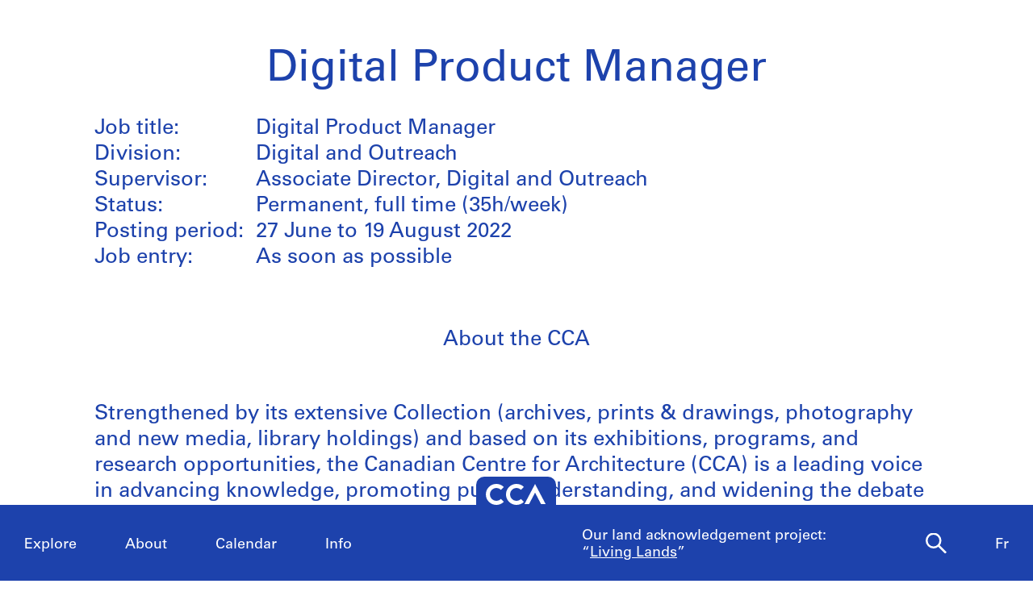

--- FILE ---
content_type: text/html; charset=utf-8
request_url: https://www.cca.qc.ca/en/53435/digital-product-manager
body_size: 11572
content:





<!DOCTYPE html>
<html lang="en" >
<head>

    
        <script>
        window.dataLayer = window.dataLayer || [];
        </script>
        <!-- Google Tag Manager -->
        <script type="text/plain" data-cookiecategory="analytics">(function(w,d,s,l,i){w[l]=w[l]||[];w[l].push({'gtm.start':
        new Date().getTime(),event:'gtm.js'});var f=d.getElementsByTagName(s)[0],
        j=d.createElement(s),dl=l!='dataLayer'?'&l='+l:'';j.async=true;j.src=
        'https://www.googletagmanager.com/gtm.js?id='+i+dl;f.parentNode.insertBefore(j,f);
        })(window,document,'script','dataLayer','GTM-T93TGXF');</script>
        <!-- End Google Tag Manager -->
    

    <meta charset="utf-8">
    <meta http-equiv="X-UA-Compatible" content="IE=edge">
    <meta name="viewport" content="width=device-width, initial-scale=1">

    <meta name="google" content="notranslate">
    <meta http-equiv="Content-Language" content="en">

    
    <link rel="alternate" hreflang="fr" href="https://www.cca.qc.ca/fr/charge-de-produits-numeriques" />
    

    
  

  

  
    
  

  <title>Digital Product Manager | CCA</title>

  <meta name="description" content="">
  <meta property="og:description" content="">
  <meta name="twitter:description" content="" />

  <meta name="author" content="Canadian Centre for Architecture (CCA)">
  <meta property="og:url" content="https://www.cca.qc.ca/en/digital-product-manager">
  <meta property="og:title" content="Digital Product Manager">
  <meta property="og:image" content="https://www.cca.qc.ca/static/dist/img/cca-default-og-image.jpg?lang_code=en">

  <meta name="twitter:card" content="summary">
  <meta name="twitter:site" content="@ccawire" />
  <meta name="twitter:title" content="Digital Product Manager" />
  <meta name="twitter:image" content="https://www.cca.qc.ca/static/dist/img/cca-default-og-image.jpg?lang_code=en" />

  



    <style>
    @import url("//hello.myfonts.net/count/343a0d");
    @font-face {
        font-family: "Univers55Roman";
        src: url('/static/fonts/MyFontsWebfontsKit/webfonts/Univers55Roman/font.woff2') format('woff2'), url('/static/fonts/MyFontsWebfontsKit/webfonts/Univers55Roman/font.woff') format('woff');
    }
    @font-face {
        font-family: "Univers55Oblique";
        src: url('/static/fonts/MyFontsWebfontsKit/webfonts/Univers55Oblique/font.woff2') format('woff2'), url('/static/fonts/MyFontsWebfontsKit/webfonts/Univers55Oblique/font.woff') format('woff');
    }

    html {
        height: 100%;
        font-size: 10px;
        -webkit-font-smoothing: antialiased;
        -moz-osx-font-smoothing: grayscale;
    }
    body {
        height: 100%;
        font-family: 'Univers55Roman', sans-serif;
        font-size: 14px;
        font-size: 1.4rem;
        font-weight: 400;
        position: relative;
        margin: 0;
        overflow-x: hidden;
    }
    body {
        visibility: hidden;
    }
    #panel-editorial-splash,
    #panel-editorial-splash * {
        visibility: visible;
    }
    img {
        max-width: 100%;
    }
    p {
      margin: 0 0 30px;
    }
    .visible-xs,
    .visible-sm,
    .visible-md,
    .visible-lg {
      display: none !important;
    }
    #c-editorial-selection-splash {
        position: absolute;
        display: block;
        min-height: 100%;
        width: 100%;
        top: 0;
        left: 0;
        z-index: 600;
        overflow-y: hidden;
        background-color: #FFFFFF;
        overflow: hidden;
    }
    #panel-editorial-splash #c-editorial-selection-splash .overlay-text {
        z-index: 1;
    }
    #panel-editorial-splash #c-editorial-selection-splash .overlay-text.text-valign-top {
        top: 80px;
        -webkit-transform: translate(-50%, 0);
        transform: translate(-50%, 0);
    }
    #c-editorial-selection-splash .overlay-text {
        text-align: center;
        position: absolute;
        top: 50%;
        left: 50%;
        -webkit-transform: translate(-50%, -50%);
        transform: translate(-50%, -50%);
        width: 66%;
    }
    #c-editorial-selection-splash .overlay-text h2 {
        font-size: 54px;
        font-size: 5.4rem;
        line-height: 60px;
        line-height: 6rem;
        font-weight: 400;
        color: #FFFFFF;
        text-decoration: none;
        border: none;
        overflow-wrap: break-word;
        margin: 0;
    }
    #c-editorial-selection-splash .caption {
        position: absolute;
        bottom: 25px;
        left: 20px;
        max-width: 27%;
        font-size: 18px;
        font-size: 1.8rem;
        line-height: 22px;
        line-height: 2.2rem;
        color: #FFFFFF;
    }

    #c-editorial-selection-splash .caption a, 
    #c-editorial-selection-splash .caption a:hover,
    #c-editorial-selection-splash .caption a:active {
        color: inherit;
    }

    #c-editorial-selection-splash .cover {
        height: 100vh;
        width: 100%;
        background-color: rgba(0,0,0,0.1);
    }
    #panel-editorial-splash #c-editorial-selection-splash .splash-logo {
        position: absolute;
        left: 50%;
        margin-left: -38px;
        bottom: 48px;
        width: 75px;
        height: 26px;
    }

    @media (max-width: 767px) {
        .hidden-xs {
          display: none !important;
        }
        .visible-xs {
          display: block !important;
        }
        #panel-editorial-splash #c-editorial-selection-splash .splash-logo-mobile {
            margin-bottom: 15px;
        }
        #panel-editorial-splash #c-editorial-selection-splash .splash-logo-mobile img {
            width: 50px;
            height: 17px;
        }
        #panel-editorial-splash #c-editorial-selection-splash .overlay-text {
            width: 90%;
        }
        #panel-editorial-splash #c-editorial-selection-splash .overlay-text h2 {
            font-size: 32px;
            font-size: 3.2rem;
            line-height: 38px;
            line-height: 3.8rem;
        }
        #panel-editorial-splash #c-editorial-selection-splash .caption {
            font-size: 14px;
            font-size: 1.4rem;
            line-height: 18px;
            line-height: 1.8rem;
            widows: 100%;
            bottom: 10px;
            left: 10px;
            max-width: calc(100% - 10px);
        }
        #panel-editorial-splash #c-editorial-selection-splash .caption p {
            margin: 0;
        }
    }
</style>
    
    <link href="/static/dist/css/cca.consent-styles.6fb022655b91108c1bc6.min.css" rel="preload" media="all" as="style" id="main-stylesheet" onload="if (window.navigator.userAgent.indexOf('Trident/7.0') === -1){ this.onload=null;this.rel='stylesheet' }">
    <noscript><link href="/static/dist/css/cca.consent-styles.6fb022655b91108c1bc6.min.css" rel="stylesheet" media="all"></noscript>
    
    <link href="/static/dist/css/cca.vendor-styles.4c2d27823e271261cb31.min.css" rel="preload" media="all" as="style" id="main-stylesheet" onload="if (window.navigator.userAgent.indexOf('Trident/7.0') === -1){ this.onload=null;this.rel='stylesheet' }">
    <noscript><link href="/static/dist/css/cca.vendor-styles.4c2d27823e271261cb31.min.css" rel="stylesheet" media="all"></noscript>
    
    <link href="/static/dist/css/cca.styles.a9bb92fadb14493c3e11.min.css" rel="preload" media="all" as="style" id="main-stylesheet" onload="if (window.navigator.userAgent.indexOf('Trident/7.0') === -1){ this.onload=null;this.rel='stylesheet' }">
    <noscript><link href="/static/dist/css/cca.styles.a9bb92fadb14493c3e11.min.css" rel="stylesheet" media="all"></noscript>
    
    <script type="text/javascript">
        !function(t){"use strict";t.loadCSS||(t.loadCSS=function(){});var e=loadCSS.relpreload={};if(e.support=function(){var e;try{e=t.document.createElement("link").relList.supports("preload")}catch(t){e=!1}return function(){return e}}(),e.bindMediaToggle=function(t){function e(){t.media=a}var a=t.media||"all";t.addEventListener?t.addEventListener("load",e):t.attachEvent&&t.attachEvent("onload",e),setTimeout(function(){t.rel="stylesheet",t.media="only x"}),setTimeout(e,3e3)},e.poly=function(){if(!e.support())for(var a=t.document.getElementsByTagName("link"),n=0;n<a.length;n++){var o=a[n];"preload"!==o.rel||"style"!==o.getAttribute("as")||o.getAttribute("data-loadcss")||(o.setAttribute("data-loadcss",!0),e.bindMediaToggle(o))}},!e.support()){e.poly();var a=t.setInterval(e.poly,500);t.addEventListener?t.addEventListener("load",function(){e.poly(),t.clearInterval(a)}):t.attachEvent&&t.attachEvent("onload",function(){e.poly(),t.clearInterval(a)})}"undefined"!=typeof exports?exports.loadCSS=loadCSS:t.loadCSS=loadCSS}("undefined"!=typeof global?global:this);
    </script>

    
      <style id="c-editorial-styles" type="text/css">
      </style>
    

    <!-- Fav and touch icons -->
    <link rel="apple-touch-icon" sizes="180x180" href="/static/dist/img/favico/apple-touch-icon.png?lang_code=en">
    <link rel="icon" type="image/png" sizes="32x32" href="/static/dist/img/favico/favicon-32x32.png?lang_code=en">
    <link rel="icon" type="image/png" sizes="16x16" href="/static/dist/img/favico/favicon-16x16.png?lang_code=en">
    <link rel="manifest" href="/static/dist/img/favico/manifest.json?lang_code=en">
    <link rel="mask-icon" href="/static/dist/img/favico/safari-pinned-tab.svg?lang_code=en" color="#1d42ac">
    <link rel="shortcut icon" href="/static/dist/img/favico/favicon.ico?lang_code=en">
    <meta name="msapplication-config" content="/static/dist/img/favico/browserconfig.xml?lang_code=en">
    <meta name="theme-color" content="#ffffff">


</head>
<body
    id="pg-floating" class=" pg-institutional lang-en dismiss-startup-transitions"
    data-section="pg-institutional"
    data-sub-section=""
    data-default-page-title="CCA">

    

    
    <div id="c-backdrop" class="lightbox black"></div>
    <div id="loader-fullcreen">
    <span class="loader"><!--
     --><div class="dot dot-1"><div class="circle"></div></div><!--
     --><div class="dot dot-2"><div class="circle"></div></div><!--
     --><div class="dot dot-3"><div class="circle"></div></div><!--
   --></span>
  </div>
     
  <div id="c-menu-footer" class="menu-footer initial-state splash-not-linked hover-available ">
      
    
      <div class="menu-footer__logo">
          <a href="/en/">
            <img src="/static/dist/img/ui-icons/ico-logo-white.svg">
          </a>
      </div>
      <div class="menu-footer__wrapper">
        <nav class="menu-footer__nav">
          <ul class="menu-footer__nav-list">
            <li class="menu-footer__nav-list--item" data-trigger-target="menu-footer-explore">
              <span>Explore</span>
              <ul class="menu-footer__nav-sub" id="menu-footer-explore">
                
                  
    <li><a href="/en/articles">Articles</a></li>
    
                
              </ul>
            </li>
            <li class="menu-footer__nav-list--item" data-trigger-target="menu-footer-about">
                <span>About</span>
                <ul class="menu-footer__nav-sub" id="menu-footer-about">
                  
                    
    <li>
      <a class="" href="/en/about-overview" data-id="69176" data-slug="about-overview" data-context="Page" data-title="about-overview  | CCA">Overview</a>
    </li>
  
                  
                    
    <li>
      <a class="" href="/en/about-exhibitions" data-id="69185" data-slug="about-exhibitions" data-context="Page" data-title="about-exhibitions | CCA">Exhibitions</a>
    </li>
  
                  
                    
    <li>
      <a class="" href="/en/about-research" data-id="69192" data-slug="about-research" data-context="Page" data-title="about-research | CCA">Research</a>
    </li>
  
                  
                    
    <li>
      <a class="" href="/en/about-collection" data-id="69197" data-slug="about-collection" data-context="Page" data-title="about-collection | CCA">Collection</a>
    </li>
  
                  
                    
    <li>
      <a class="" href="/en/about-publications" data-id="69205" data-slug="about-publications" data-context="Page" data-title="about-publications | CCA">Publications</a>
    </li>
  
                  
                    
    <li>
      <a class="" href="/en/about-public" data-id="69212" data-slug="about-public" data-context="Page" data-title="about-public  | CCA">Public programs</a>
    </li>
  
                  
                    
    
    <li>
      <a class="" href="/en/cca-c-o/index" data-id="58127" data-slug="cca-co" data-title="CCA c/o  | CCA" data-context="CCAco">CCA c/o</a>
    </li>
  
                                    
                </ul>
            </li>
            <li class="menu-footer__nav-list--item" data-trigger-target="menu-footer-calendar">
                <span>Calendar</span>
                <ul class="menu-footer__nav-sub" id="menu-footer-calendar">
                  
                    
    <li>
      
      
      
      <a class="" href="/en/calendar/" data-id="31194" data-slug="calendar" data-title="Calendar | CCA" data-context="Calendar">Current</a>
    </li>
  
                  
                    
    <li>
      <a class="" href="/en/past" data-id="31195" data-slug="past" data-context="Timeline" data-title="Past | CCA">Past</a>
    </li>
  
                  
                </ul>
            </li>
            <li class="menu-footer__nav-list--item" data-trigger-target="menu-footer-info">
                <span>Info</span>
                <ul class="menu-footer__nav-sub" id="menu-footer-info">
                  
                    
    <li>
      <a class="" href="/en/visit-us" data-id="31193" data-slug="visit-us" data-context="Page" data-title="Visit Us | CCA">Visit us</a>
    </li>
  
                  
                    
    <li>
      <a class="" href="/en/opportunities" data-id="69219" data-slug="opportunities" data-context="Page" data-title="Opportunities       | CCA">Opportunities</a>
    </li>
  
                  
                    
    <li>
      <a class="" href="/en/host-an-event" data-id="92981" data-slug="host-an-event" data-context="Page" data-title="Host an Event | CCA">Host an Event</a>
    </li>
  
                  
                    
    <li>
      <a class="" href="/en/support" data-id="69221" data-slug="support" data-context="Page" data-title="Support | CCA">Support us</a>
    </li>
  
                  
                    
    <li><a href="/en/resources/press">Press room</a></li>
  
                  
                    
    <li>
      <a class="" href="/en/contact" data-id="69222" data-slug="contact" data-context="Page" data-title="Contact  | CCA">Contact us</a>
    </li>
  
                  
                </ul>
            </li>
          </ul>
        </nav>
        <div class="menu-footer__content">
          <div>
            <div class="menu-footer__events ">
                
                
                  <p class="menu-footer__events--item">
                    <span>
                       Our land acknowledgement project: &ldquo;<a href="https://www.cca.qc.ca/en/83986/living-lands" >Living Lands</a>&rdquo;
                    </span>
                  </p>
                
              
            </div>
            <div class="menu-footer__contact">
                <p>
                  Visit our <a href="https://cca-bookstore.com/?l=en" target="_blank">online bookstore</a><br>
                  <a href="https://contribution.cca.qc.ca/" target="_blank">Make a gift</a>
                </p>
		<p><a target="_blank" href="https://mailchi.mp/cca.qc.ca/subscriber-preferences" class="enews-menu-subscribe">Sign up</a> to our newsletter</p>
		
                
                  <p>Find us on <a href="https://www.instagram.com/canadiancentreforarchitecture/" target="_blank">Instagram</a>, <a href="https://www.facebook.com/cca.conversation" target="_blank">Facebook</a>, and <a href="https://www.youtube.com/user/CCAchannel" target="_blank">YouTube</a></p>
<p>Read our <a href="/en/49325/personal-information-and-privacy">Privacy Policy</a> and <a href="/en/49310/terms-of-use">Terms and Conditions</a></p>         
                
            </div>
          </div>
          <div class="menu-footer__controls">
            <div class="menu-footer__control-search">
              <a href="/en/search" data-title="Search | CCA" title="Search">
                <img src="/static/dist/img/ui-icons/ico-magnifier-white2.svg" alt="">
              </a>
            </div>
            <div class="menu-footer__control-lang">
              <a href="https://www.cca.qc.ca/fr/charge-de-produits-numeriques">Fr</a>
            </div>
            <div class="menu-footer__control-mobile">
                <div class="menu-footer__control-mobile--open">
                    <img src="/static/dist/img/ui-icons/ico-burger-white.svg" alt="">
                </div>
                <div class="menu-footer__control-mobile--close">
                    <img src="/static/dist/img/ui-icons/ico-close-white.svg" alt="">
                </div>
              </div>
          </div>
        </div>
      </div>
  </div>
  <div id="c-backdrop" class="main"></div>

    
        <div class="flip-container">
            <div class="flip-card">
                <div id="panel-home">
                    <div id="panel-editorial-splash" class="c-panel ">
                    
                    
                    </div>
                    <div id="panel-editorial" class="c-panel ">
                        
                        
                    </div>
                </div>
                <div id="panel-institutional" class="c-panel is-visible">
                    
  
    




<div class="container-fluid floating-page-cont">
<div class="c-menu-controls">
        <div class="items">
            
        </div>
    </div>
  
    
      
               
        
    <div class="c-text-large title row">
      <div class="col col-floating"><p>Digital Product Manager</p></div>
    </div>
  
      

      

      

      

      

      

      
      
      
      
    
      
      

      

      

      

      

               
        
  <div class="row">
    <div class="col col-floating">
      <div id="a-53436" class="c-text-full-width">
        <div class="body" >
          <dl>
<dt>Job title</dt>
<dd>Digital Product Manager<br></dd>
<dt>Division</dt>
<dd>Digital and Outreach<br></dd>
<dt>Supervisor</dt>
<dd>Associate Director, Digital and Outreach<br></dd>
<dt>Status</dt>
<dd>Permanent, full time (35h/week)<br></dd>
<dt>Posting period</dt>
<dd>27 June to 19 August 2022<br></dd>
<dt>Job entry</dt>
<dd>As soon as possible<br></dd>
</dl>
        </div>
      </div>                
    </div>  
  </div>
  
      

      
      
      
      
    
      
      

               
        
    <div class="c-text-sub row">
      <div class="col medium col-floating"><p>About the CCA</p></div>
    </div>
  
      

      

      

      

      

      
      
      
      
    
      
      

      

      

      

      

               
        
  <div class="row">
    <div class="col col-floating">
      <div id="a-85761" class="c-text-full-width">
        <div class="body" >
          <p>Strengthened by its extensive Collection (archives, prints &amp; drawings, photography and new media, library holdings) and based on its exhibitions, programs, and research opportunities, the Canadian Centre for Architecture (CCA) is a leading voice in advancing knowledge, promoting public understanding, and widening the debate on architecture and its history, theory, practice, and role in society today.</p>
        </div>
      </div>                
    </div>  
  </div>
  
      

      
      
      
      
    
      
      

               
        
    <div class="c-text-sub row">
      <div class="col medium col-floating"><p>Our offer</p></div>
    </div>
  
      

      

      

      

      

      
      
      
      
    
      
      

      

      

      

      

               
        
  <div class="row">
    <div class="col col-floating">
      <div id="a-53445" class="c-text-full-width">
        <div class="body" >
          <p>Our Digital and Outreach Division plays a central role in the growth of the institution&rsquo;s digital culture, understood in the broadest sense. This includes both the use of digital tools and media to communicate the CCA&rsquo;s voice and engage audiences with content and resources, as well as the production of new digital work as a medium for content. It also includes work on defining the character of the CCA brand, both digital and analogue.</p>
        </div>
      </div>                
    </div>  
  </div>
  
      

      
      
      
      
    
      
      

               
        
    <div class="c-text-sub row">
      <div class="col medium col-floating"><p>Key responsibilities</p></div>
    </div>
  
      

      

      

      

      

      
      
      
      
    
      
      

      

      

      

      

               
        
  <div class="row">
    <div class="col col-floating">
      <div id="a-53451" class="c-text-full-width">
        <div class="body" >
          <p><u>Digital strategy</u><br>
<br>
● Ensures the continuity of existing digital standards<br>
● Liaises and collaborates with all divisions in order to create coherent digital solutions, finding opportunities for efficiencies and determining required synergies<br>
● Works with the Associate Director, Digital and Outreach to deliver and manage the digital products roadmaps, to constantly leverage innovative technologies as appropriate and to secure alignments from all stakeholders<br>
<br>
<u>Digital product management</u><br>
<br>
● Participates in digital product development from conceptualization, design and development, through the launch and ongoing support and evolution<br>
● Provides end-to-end project management for the website (cca.qc.ca) and other digital platforms such<br>
● Validates and synthesizes requirements at project inception, writes project specifications and translates project vision and objectives into a backlog, keeps track of key milestones and priorities, carries out QA testing and user testing<br> 
● Manages overall project organization to ensure requirements and project deliverable dates are clearly communicated, understood, and executed upon<br>
● Ensures that issues and risks are properly identified, considered, escalated, and resolved<br>
● Leads kick off and status meetings and participates in scoping meetings<br>
<br>
<u>Online presence and communications</u><br>
<br>
● Closely liaises with the Curatorial and Communications teams to develop the CCA’s online presence, to align initiatives, and to create a coherent experience across all channels<br>
● Monitors indicators and measures the performance level of the digital products in place<br>
<br>
<u>Understanding Web technologies</u><br>
<br>
● Contributes to the fluid integration of web systems and technologies, refining and removing redundant processes and automating others to ensure we deliver the best possible digital experiences<br>
● Keeps abreast of emerging technologies and platforms, identifies innovative digital trends and products on the market, content distribution ideas and platforms – determining potential impact, threats and opportunities for digital product platforms<br></p>
        </div>
      </div>                
    </div>  
  </div>
  
      

      
      
      
      
    
      
      

               
        
    <div class="c-text-sub row">
      <div class="col medium col-floating"><p>You will get the following benefits:</p></div>
    </div>
  
      

      

      

      

      

      
      
      
      
    
      
      

      

      

      

      

               
        
  <div class="row">
    <div class="col col-floating">
      <div id="a-85765" class="c-text-full-width">
        <div class="body" >
          <p>• Work-life balance, with the possibility of partial telework<br>
• 35 hours/week schedule and flexible hours policy<br>
• 4 weeks of vacation after the first year<br>
• Generous amount of sick days, personal days and CCA days<br>
• Group insurance, employee assistance program and pension plan available<br>
• Access to CCA exhibitions and discounts on CCA publications and at the bookstore<br></p>
        </div>
      </div>                
    </div>  
  </div>
  
      

      
      
      
      
    
      
      

               
        
    <div class="c-text-sub row">
      <div class="col medium col-floating"><p>Required qualifications  </p></div>
    </div>
  
      

      

      

      

      

      
      
      
      
    
      
      

      

      

      

      

               
        
  <div class="row">
    <div class="col col-floating">
      <div id="a-53453" class="c-text-full-width">
        <div class="body" >
          <p>● Education: University degree in project management, communications, computer science or a comparable field<br> 
● Number of years of relevant work experience: 3 to 5 years of proven project management experience of content-rich websites and systems integration—ideal experience includes working for a cultural institution with an international outreach and/or in architecture<br> 
● Excellent knowledge of spoken and written French and English<br>
● Experience building and deploying digital initiatives and products on time and on budget<br>
● In-depth knowledge of digital technologies, UX, usability testing, digital analytics and user-centred design practices<br>
● Knowledge of Agile project management methodology; Agile project management certification an asset<br> 
● Ability to tailor communications between internal divisions, engineering teams, management and more<br>
● Experience in using Google&rsquo;s statistical tracking tools (Analytics, Data Studio, Search Console and Tag Manager)<br>
● Google Analytics certifications an asset<br>
● Experience with e-commerce<br>
● Good knowledge of MS Office, project management tools (Team Gantt, JIRA), database systems, web technology<br> 
● Experience with museum-centric systems and principles such as collections management/digital assets management, digital exhibitions an asset<br>
● Be organized, rigorous and able to manage priorities<br>
● Be respectful, have a good team spirit<br></p>
        </div>
      </div>                
    </div>  
  </div>
  
      

      
      
      
      
    
      
      

      

      

      

      

               
        
  <div class="row">
    <div class="col col-floating">
      <div id="a-53466" class="c-text-full-width">
        <div class="body" >
          <p>Please submit your application (resume and cover letter, in English or French) by email to <a href="mailto:rh@cca.qc.ca">rh@cca.qc.ca</a> to the attention of People and Culture division of Canadian Centre for Architecture, 1920 rue Baile, Montreal (Quebec) H3H 2S6. The application deadline is 19 August 2022. Only successful applicants will be contacted. Please do not call. </p>
<p>The CCA has an employment equity policy and encourages diversity. The CCA invites anyone having the qualifications listed in the job posting to apply.</p>
<p><a href="https://www.cca.qc.ca/cca.media/files/16578/15498/Charge_de_produits_numerique_EN_juillet.2022.pdf">Printable PDF</a></p>
<p>For all CCA existing job opportunities, visit our <a href="https://www.cca.qc.ca/en/opportunities">website</a></p>
        </div>
      </div>                
    </div>  
  </div>
  
      

      
      
      
      
    
  

  

  

  <div class="footnotes-placeholder"></div>

</div>

<div class="container-fluid">
  <div class="row">
    <div class="col-xs-12">
      
  
  
  <div class="c-institutional-footer">
    <div class="container-fluid container-footer ">
      <div class="row row-top">
        <a class="top-of-page" href="#">Top of page</a>
      </div>
      <div class="row row-footer">
        <div class="col col-xs-12 col-sm-6 col-md-3 address">
          Canadian Centre for Architecture <br>
          1920, rue Baile<br>
          Montreal, QC H3H 2S6<br>
          +1 514 939 7026<br>
          <a href="mailto:info@cca.qc.ca">info@cca.qc.ca</a>
        </div>
        <div class="col col-xs-12 col-sm-6 col-md-3">
          
            
              
                Galleries and bookstore closed today <br>
              
              
              Collection access <a target="_blank" href="/en/38252/collection-access-and-use-faq">by appointment</a>
              <br><br>
            

          

          <a target="_blank" href="/en/31193/visit-us">Visitor information</a><br>
          <a target="_blank" href="/en/calendar/?filters=2">Current exhibitions</a><br>
          <a target="_blank" href="/en/calendar/?filters=3">Events</a><br>
          <a target="_blank" href="/en/archives/">Archives</a>
        </div>
        <div class="col col-xs-12 col-sm-6 col-md-3">
          <a target="_blank" href="https://mailchi.mp/cca.qc.ca/subscriber-preferences">Sign up</a> to get news from us
          <br><br>
          Read our <a href="/en/49325/personal-information-and-privacy">Privacy Policy</a> and <a href="/en/49310/terms-of-use">Terms and Conditions</a>
        </div>
        <div class="col col-xs-12 col-sm-6 col-md-3">
          
            <p>Find us on <a href="https://www.instagram.com/canadiancentreforarchitecture/" target="_blank">Instagram</a>, <a href="https://www.facebook.com/cca.conversation" target="_blank">Facebook</a>, and <a href="https://www.youtube.com/user/CCAchannel" target="_blank">YouTube</a></p>
          
          <br>
          <a href="/en/resources/press">Press resources</a>
        </div>
      </div>
    </div>
  </div>
    </div>
  </div>
</div>
  

                </div>
                <div id="panel-search" class="c-panel " data-detailed-view-url="/en/lightbox/search/summary">
                    
                        
  <div class="c-menu-controls">
        <div class="items">
            
                <div class="item folder">
        <div class="icon-folder panel-expander-folder-toggle">
            <div class="square square-back">
                <div class="num">1</div>
            </div>
            <div class="square square-front">
                <div class="num">1</div>
            </div>
        </div>
    </div>
            
        </div>
    </div>
  <div class="pt-perspective">
    <div class="pg-search-wrapper">
      <div id="pg-search-tb" class="pt-page pt-page-1 pt-page-current  type-all">
        <div class="c-search-textbox big" itemscope itemtype="https://schema.org/WebSite">
    <meta itemprop="url" content="https://www.cca.qc.ca/en/"/>
    <form id="intro-form" action="/en/search" method="GET" itemprop="potentialAction" itemscope itemtype="https://schema.org/SearchAction">
      <meta itemprop="target" content="https://www.cca.qc.ca/en/search?query={query}"/>
      <input type="text" autocomplete="off" name="query" id="query" value="">
      <button type="button">
        <img class="magni" src="/static/dist/img/ui-icons/ico-magnifier.svg" alt="">
        <img class="close" src="/static/dist/img/ui-icons/ico-close.svg" alt="">
      </button>
    </form>
  </div>
  <div>
    
  </div>
        <div class="container-fluid">
          <div class="row">
            <div class="col">
              
                <h1>Search</h1>
              
              
                
                  
                       
    
      <div class="txt">
        <p>You can search for everything here—our exhibitions, events, collection, articles, and bookstore. If you have any questions, please email us at <a href="mailto:publications@cca.qc.ca">publications@cca.qc.ca</a>.   </p>
      </div>
    
  
                  
                
              
            </div>
          </div>
        </div>
      </div>
      <div id="pg-search-listing"  class="pt-page pt-page-2 c-search-listing  type-all">
        <div class="sidebar">
          <div id="search-query-container">
            
          </div>
          <div id="search-refinements-container">
            
          </div>
        </div>
        <div id="search-results-container" class="main type-all">
          
    <div class="row paging">
      <div class="col-xs-12">
        <div class="c-link-bloc text-center">
          No results
        </div>
      </div>
    </div>
  
        </div>
      </div>
    </div>
  </div>
                    
                </div>
            </div>
        </div>

        <div id="footer-print">
            <div class="logo">
                <img src="/static/dist/img/ui-icons/logo-cca-black.svg">
            </div>
            <div class="txt">
                Canadian Centre for Architecture<br />
                1920, rue Baile Montréal, Québec H3H 2S6 Canada<br />
                www.cca.qc.ca
            </div>
        </div>
    

    <div id="c-lightbox" class="c-lightbox container-fluid view-slideshow">
  <div class="row">
    <div class="carousel">
      <div class="viewport">
        <div class="items">
        </div>
      </div>
    </div>
    <div class="sidebar">
      <div class="carousel-controls-wrapper">
        <div class="carousel-controls">
          <div class="carousel-controls-inner">
            <div class="arrows">
              <div class="left arrow">
                <img src="/static/dist/img/ui-icons/ico-arrow-white-left.svg">
              </div>
              <div class="paging">
                <span class="current"></span>
                <span class="separator">/</span>
                <span class="total"></span>
              </div>
              <div class="right arrow">
                <img src="/static/dist/img/ui-icons/ico-arrow-white-right.svg">
              </div>
            </div>
            <div class="view">
              <a class="slideshow" href="#">Slideshow</a>
              <a class="thumbnails" href="#">Thumbnails</a>
            </div>
          </div>
        </div>
      </div>
      <div class="content1">
        <!-- insert AJAX content here -->
      </div>
      
      <div class="content2">
        <!-- insert AJAX content here -->
      </div>
    </div>
    
    <div class="icon-folder panel-expander-folder-toggle">
        <div class="square square-back">
            <div class="num">1</div>
        </div>
        <div class="square square-front">
            <div class="num">1</div>
        </div>
    </div>
  </div>
</div>
    <div class="c-lightbox-popup">
    <div class="bt-close"></div>
    <div class="lb-popup-cont"></div>
</div>
    <div class="c-form c-form-popup c-form-subscribe">
    <div class="cont">
        <div class="head">
            <p>Sign up to get news from us</p>
        </div>
        <div class="form">
            <form data-url="/en/newsletter/subscribe">
                <div class="label">Email address</div>
                <div class="input"><input type="text" name="email" data-rule-required="true" data-rule-emailtld="true" /></div>
                <div class="label">First name</div>
                <div class="input"><input type="text" name="fname" data-rule-required="true" /></div>
                <div class="label">Last name</div>
                <div class="input"><input type="text" name="lname" data-rule-required="true" /></div>
            
                <div class="checks">
                    <div class="col-1 services">
                        <div class="c-checklinks multiple">
                            <ul>
                                <li class="" data-value="newsletters"><span>Newsletter (weekly)</span><span class="validation-message">*</span></li>
                                <li class="" data-value="media"><span>Media invitations (every so often)</span></li>
                            </ul>
                        </div>  
                    </div>   
                    <div class="col-2 lg">
                        <div class="c-checklinks radio">
                            <ul>
                                <li class="checked" data-value="en"><span>English</span></li>
                                <li class="" data-value="fr"><span>French</span></li>
                            </ul>
                        </div>
                    </div>
                </div> 
                <div class="info">
                    By signing up you agree to receive our newsletter and communications about CCA activities. You can unsubscribe at any time. For more information, consult our <a href="/en/route?lang=en&amp;url=%2Fapi%2Fpages%2F49325" target="_blank">privacy policy</a> or <a href="mailto:communications@cca.qc.ca?subject=Newsletter: inquiry">contact us</a>.
                </div>             
                <div class="bt-submit">
                    <input type="submit" value="Subscribe" />
                </div>
            </form>
        </div>
    </div>
    <div class="feedback confirm">
        <p>Thank you for signing up. You'll begin to receive emails from us shortly.</p>
    </div>
    <div class="feedback fail">
        <p>We’re not able to update your preferences at the moment. Please try again later.</p>
    </div>
    <div class="feedback already-subscribed">
        <p>You’ve already subscribed with this email address. If you’d like to subscribe with another, please try again.</p>
    </div>
    <div class="feedback permanently-deleted">
        <p>This email was permanently deleted from our database. If you’d like to resubscribe with this email, please <a href="mailto:communications@cca.qc.ca?subject=Newsletter: inquiry">contact us</a></p>
    </div>
</div>
    <div class="c-form c-form-popup c-form-bookstore-buy-book">
    <div class="cont">
        <div class="head">
            <p>
                Please complete the form below to buy:<br>
                <span class="js-info-book-title">[Title of the book, authors]</span><br>
                ISBN: <span class="js-info-book-isbn">[ISBN of the book]</span><br>
                Price <span class="js-info-book-price">[Price of book]</span>
            </p>
        </div>
        <div class="form">
            <form data-url="/en/search/bookstore/order">
                <input type="hidden" class='js-info-book-id' name="book-id" value="">
                <div class="two-col">
                    <div class="r">
                        <div class="col col-1">
                            <div class="item">
                                <div class="label">First name</div>
                                <input type="text" name="tb-firstname" value="" class="required">
                            </div>
                        </div>
                        <div class="col col-2">
                            <div class="item">
                                <div class="label">Last name</div>
                                <input type="text" name="tb-lastname" value="" class="required">
                            </div>
                        </div>
                    </div>

                    <div class="r">
                        <div class="col col-1">
                            <div class="item">
                                <div class="label">Address (line 1)</div>
                                <input type="text" name="tb-address_line1" value="" class="required">
                            </div>
                        </div>
                        <div class="col col-2">
                            <div class="item">
                                <div class="label">Address (line 2) (optional)</div>
                                <input type="text" name="tb-address_line2" value="">
                            </div>
                        </div>
                    </div>

                    <div class="r">
                        <div class="col col-1">
                            <div class="item">
                                <div class="label">Postal code</div>
                                <input type="text" name="tb-address_zip" value="" class="required">
                            </div>
                        </div>
                        <div class="col col-2">
                            <div class="item">
                                <div class="label">City</div>
                                <input type="text" name="tb-address_city" value="" class="required">
                            </div>
                        </div>
                    </div>

                    <div class="r">
                        <div class="col col-1">
                            <div class="item">
                                <div class="label">Country</div>
                                <input type="text" name="tb-address_country" value="Canada" class="required">
                            </div>
                        </div>
                        <div class="col col-2">
                            <div class="item">
                                <div class="label">Province/state</div>
                                <input type="text" name="tb-address_state" value="QC" class="required">
                            </div>
                        </div>
                    </div>

                    <div class="r">
                        <div class="col col-1">
                            <div class="item">
                                <div class="label">Email address</div>
                                <input type="email" name="tb-email" value="" class="required">
                            </div>
                        </div>
                        <div class="col col-2">
                            <div class="item">
                                <div class="label">Phone (day) (optional)</div>
                                <input type="text" name="tb-phone" value="">
                            </div>
                        </div>
                    </div>

                    <div class="r">
                        <div class="item">
                            <div class="label">Notes</div>
                            <input type="text" name="tb-notes" value="">
                        </div>
                    </div>

                    <div class="r">
                        <div class="col col-1">
                            <div class="c-checklinks radio horizontal required" data-name="pickup">
                                <ul>
                                    <li class="checked" data-value="pick-up-in-store"><span>In-store pickup</span></li>
                                    <li class="" data-value="pick-up-by-post"><span>Delivery by post</span></li>
                                </ul>
                            </div>
                        </div>
                    </div>

                </div>

                <div class="bt-submit">
                    <input type="submit" value="Place your order" />
                </div>
            </form>
        </div>
    </div>
    <div class="feedback confirm">
        <p>Thank you for placing an order. We will contact you shortly.</p>
    </div>
    <div class="feedback fail">
        <p>We’re not able to process your request at the moment. Please try again later.</p>
    </div>
</div>
    <div class="c-panelexpanderfolder"
    data-post-url="/en/folder/add"
    data-delete-url="/en/folder/delete"
    data-refresh-url="/en/folder"
>
    <div class="header">
        <div class="h1">Folder (<span></span>)</div>
        <div class="close">
            <div class="right arrow">
                <img class="hidden-xs" src="/static/dist/img/ui-icons/ico-arrow-black-right.svg">
                <a class="visible-xs-block" href="#">Close</a>
            </div>
        </div>
    </div>
    <div class="sep"></div>
    <div class="wrapper">
        <div class="body">
            <div class="panel-requests panel default is-visible" data-remove-all-url="/en/folder/clear">
                <div class="sections">
                    
                    

                </div>
                <div class="controls">
                    <div class="bt-requestitems">
                        <a href="#" class="goto action" data-goto=".panel-requestitems">Request these items</a>
                    </div>
                    <div class="bt-sendlist">
                        <a href="#" class="goto action" data-goto=".panel-sendlist">Email this list to yourself (or someone else)</a>
                    </div>
                </div>
            </div>
            <div class="panel-empty panel">
                <p>Your folder is empty.</p>
            </div>
            <div class="panel-sendlist panel">
                <form data-url="/en/folder/sendlist" data-panelconf=".panel-sendlist-conf">
                    <div class="r">
                        <div class="label">Email:</div>
                        <div class="input">
                            <input type="text" name="email" data-rule-required="true" data-rule-email="true" />
                        </div>
                    </div>
                    <div class="r">
                        <div class="label">Subject:</div>
                        <div class="input">
                            <input type="text" name="subject" data-rule-required="true" />
                        </div>
                    </div>
                    <div class="r">
                        <div class="label">Notes:</div>
                        <div class="input">
                            <textarea name="object" rows="4"></textarea>
                        </div>
                    </div>
                    <div class="controls">
                        <div class="bt-back left"><a class="goto" data-goto=".panel-requests" href="#">Back to list</a></div>
                        <div class="bt-send form-submit right"><a href="#">Send</a></div>
                    </div>
                </form>
            </div>
            <div class="panel-requestitems panel">
                <div class="notes">
                Please complete this form to make a request for consultation. A copy of this list will also be forwarded to you.
                </div>
                <br>
                <div class="t">Your contact information</div>
                <form data-url="/en/folder/request" data-panelconf=".panel-requestitems-conf">
                    <div class="r">
                        <div class="label">First name:</div>
                        <div class="input">
                            <input type="text" name="fname" data-rule-required="true" />
                        </div>
                    </div>
                    <div class="r">
                        <div class="label">Last name:</div>
                        <div class="input">
                            <input type="text" name="lname" data-rule-required="true" />
                        </div>
                    </div>
                    <div class="r">
                        <div class="label">Email:</div>
                        <div class="input">
                            <input type="text" name="email" data-rule-required="true" data-rule-email="true" />
                        </div>
                    </div>
                    <div class="r">
                        <div class="label">Phone number:</div>
                        <div class="input">
                            <input type="text" name="phone" data-rule-required="true" />
                        </div>
                    </div>
                    <div class="r">
                        <div class="label">Notes (optional):</div>
                        <div class="input">
                            <textarea name="notes" data-rule-required="false" rows="4"></textarea>
                        </div>
                    </div>
                    <div class="notes">
                        We will contact you to set up an appointment. Please keep in mind that your consultation date will be based on the type of material you wish to study. To prepare your visit, we'll need:
                        <ul>
                            <li>
                                &mdash; At least 2 weeks for primary sources (prints and drawings, photographs, archival documents, etc.)
                            </li>
                            <li>
                                &mdash; At least 48 hours for secondary sources (books, periodicals, vertical files, etc.)
                            </li>
                        </ul>
                    </div>
                    <div class="controls">
                        <div class="bt-back left"><a class="goto" data-goto=".panel-requests" href="#">Back to list</a></div>
                        <div class="bt-submit form-submit right"><a href="#">Submit</a></div>
                    </div>
                </form>
            </div>
            <div class="panel-conf panel"><!-- dont remove --></div>
        </div>
        <div class="sep"></div>
        <div class="footer">
            <a href="/en/route?url=%2Fapi%2Fpages%2F38252" target="_blank">Collection access and use FAQ</a><br>
            <a href="mailto:ref@cca.qc.ca">Contact collection reference</a>
        </div>
    </div>
</div>

<div style="display: none;" class="conf-template">
    <div class="conf-mess panel-requestitems-conf">
        <div class="conf-message"></div>
        <div class="controls">
            <div class="bt-back"><a class="goto" data-goto=".panel-requests" href="#">Back to list</a></div>
        </div>
    </div>
    <div class="conf-mess panel-sendlist-conf">
        <div class="conf-message"></div>
        <div class="controls">
            <div class="bt-back"><a class="goto" data-goto=".panel-requests" href="#">Back to list</a></div>
        </div>
    </div>
</div>


    <div id="loader-contextual">
    <div class="ctx-loader loader-wrapper no-gap"><span class="loader in-place"><span class="dot-1">.</span><span class="dot-2">.</span><span class="dot-3">.</span></span></div>
  </div>
    <script>
        window.lazySizesConfig = window.lazySizesConfig || {};
        window.lazySizesConfig.customMedia = {
            '--small': '(max-width: 480px)',
            '--medium': '(max-width: 900px)',
            '--large': '(max-width: 1400px)'
        };
        //window.lazySizesConfig.preloadAfterLoad = true;
    </script>
    
        
            <script src="/static/dist/js/cca.build.7ed1ebdc69cafced22a4.min.js"></script>
        
    
        
            <script defer src="/static/dist/js/cca.consent.6f035b98fc5b449cd310.min.js"></script>
        
    

    

    <script>
      window.initHistory = window.initHistory || {};
      window.initHistory.state = {
        context: "Page",
        page_id: "53435",
        
        view: "Floating"
        
      };
    </script>



    <script>
      var tag = document.createElement('script');
      tag.src = "https://www.youtube.com/iframe_api";
      var firstScriptTag = document.getElementsByTagName('script')[0];
      firstScriptTag.parentNode.insertBefore(tag, firstScriptTag);
    </script>

    <script type="application/ld+json">
        {
            "@context": "https://schema.org",
            "@graph":
            [
                {
                    "@type": "WebSite",
                    "name": "Canadian Centre for Architecture",
                    "alternateName": "Canadian Centre for Architecture",
                    "url": "https://www.cca.qc.ca"
                },
                {
                    "@type": "Organization",
                    "url": "https://www.cca.qc.ca",
                    "logo": "https://www.cca.qc.ca/static/dist/img/cca-logo.png?lang_code=en",
                    "contactPoint": [
                        {
                            "@type": "ContactPoint",
                            "telephone": "+1-514-939-7026",
                            "contactType": "customer service"
                        }
                    ],
                    "sameAs": [
                        "https://www.facebook.com/cca.conversation",
                        "https://twitter.com/ccawire",
                        "https://www.instagram.com/canadiancentreforarchitecture/"
                    ]
                }
            ]
        }
    </script>

    
    

</body>
</html>

--- FILE ---
content_type: application/javascript
request_url: https://www.cca.qc.ca/static/dist/js/cca.11.2acfe773a317c9816f93.min.js
body_size: 9606
content:
(window.webpackJsonp=window.webpackJsonp||[]).push([[11],{124:function(t,e,i){"use strict";i.r(e),function(t){i(233),i(210),i(192),i(211),i(205),i(276),i(277),i(214),i(213),i(231),i(278),i(191),i(195),i(202),i(203),i(200),i(281);CCA.EventListing.init(),CCA.CalendarEventListing.init(),CCA.Routing.initPanels(),CCA.Dropdown.init(),CCA.CCAco.init(),CCA.Footnotes.init(),"pg-institutional"===t("body").data("section")&&(CCA.InstitutionalPage.positionPageOnLoad(),CCA.InstitutionalPage.loadComponents()),t("body").hasClass("pg-press")&&CCA.RestrictedLink.bind(),t("body").hasClass("pg-donation")&&CCA.Utils.loadPartial("pg-donation"),t("body").hasClass("pg-friends")&&CCA.Utils.loadPartial("pg-friends")}.call(this,i(4))},187:function(t,e,i){"use strict";(function(t){var n;i(28);CCA.SharingButtons=(n=t,{load:function(){console.log("SharingButtons.load()"),n.each(n(".links .sharing, .links-inline .sharing, .mobile-links .sharing"),function(t,e){var i=n(e);i.hasClass("is-init")||(i.click(function(t){n(t.target).hasClass("bt")&&t.preventDefault(),i.find("ul").show(),t.stopPropagation(),n(document).on("click.sharingbuttons",function(){CCA.SharingButtons.close()})}),i.find(".customer.share").on("click",function(t){n(this).customerPopup(t)}),i.addClass("is-init"))})},close:function(){n(".links .sharing ul:visible, .links-inline .sharing ul:visible, .mobile-links .sharing ul:visible").hide(),n(document).off("click.sharingbuttons")}})}).call(this,i(4))},189:function(t,i,n){"use strict";(function(t){n.d(i,"a",function(){return e});var l;n(28);CCA.DLToTable=(l=t,{init:function(t){if(0<t.length){var e=t.find("dl");l.each(e,function(t,e){var i=l(e);if(!(0<i.find("dt.intv").length)){var n=i.find("dt"),o=i.find("dd"),a=l("<tbody></tbody>");l.each(n,function(t,e){var i=l(o.get(t));a.append("<tr><td>"+l(e).html()+":</td><td>"+i.html()+"</td></tr>")}),i.replaceWith(l('<table class="dl"></table>').append(a))}})}}});var e=CCA.DLToTable.init}).call(this,n(4))},200:function(t,e,a){"use strict";(function(t){var c;a(28),a(20),a(52);function e(){var t=c(this),e=t.attr("href").substr(1);console.log("@@@ ",c(document.getElementById(e)).html(),e);var i=c('<div class="c-tooltip2 theme-tooltip">'+c(document.getElementById(e)).html()+"</div>");i.css("visibility","hidden"),c(document.body).append(i),function(t,e){var i=e.offset().top-4,n=e.offset().left;n+t.outerWidth()>c(window).width()?(t.css({top:i-12,left:n-12-t.width()+8}),t.addClass("right")):t.css({top:i-12,left:n-12})}(i,t),i.find(".footnote-backref").remove(),i.hover(function(){i.addClass("hover-tooltip")},function(){i.removeClass("hover-tooltip"),n()}),i.css("visibility","visible")}function i(){setTimeout(function(){c(".c-tooltip2").hasClass("hover-tooltip")||n()},300)}function n(){c(".c-tooltip2").remove()}function r(){c("a.footnote-ref").off("hover").hover(e,i)}function o(o){var t=o.find(".footnote").find("li");if(0<t.length){var e=c('<div class="c-footnotes"></div>'),a=c("<ol></ol>");c.each(t,function(t,e){var i=c(e),n=i.attr("id").replace("fn-","").replace("fn:","");i.html('<div class="no">'+n+'</div><div class="note">'+i.html()+"</div>"),i.attr("id",i.attr("id")+"-"+o.data("id")),a.append(i),o.find("#fnref-"+n+" a").html(n),o.find("#fnref-"+n).attr("id",o.find("#fnref-"+n).attr("id")+"-"+o.data("id"))});var i=a.find("li"),n=Math.floor(i.length/2),l=c("<ol></ol>"),s=c("<ol></ol>");c.each(i,function(t,e){c(e).find(".footnote-backref").remove(),t<=n?l.append(e):s.append(e)}),e.append('<div class="column">'+l.html()+'</div><div class="column"></div><div class="column">'+s.html()+"</div>"),o.find(".footnotes-placeholder").first().append('<div class="row"><div class="col-xs-12">'+c("<div>").append(e.clone()).html()+"</div></div>"),o.find(".footnote").remove(),o.find("a.footnote-ref").not(".processed").each(function(){c(this).attr("href",c(this).attr("href")+"-"+o.data("id")),c(this).addClass("processed"),c(this).closest("sup").addClass("footnote-ref-sup")}),c("a.footnote-ref").off("click").click(function(t){return t.preventDefault(),!1}),r()}else o.find(".footnote").remove()}CCA.Footnotes=(c=t,{init:function(){console.log("Footnotes.init()"),c("#c-editorial-panels .article-wrapper.unloaded .article-sub .article").each(function(){o(c(this))}),c("#c-editorial-panels .article-wrapper.unloaded .article").each(function(){o(c(this))}),c("#panel-institutional .floating-page-cont").each(function(){o(c(this))})},activateTooltips:r})}).call(this,a(4))},205:function(t,e,c){"use strict";c.r(e),function(t,e){var n;c(28),c(185),c(214),c(189),c(206);function o(){var t=new e;console.log("position on load",t),!0===t.hasQuery("event")?n("html, body").scrollTop(n("#events").offset().top-90):n("html, body").scrollTop(0,0)}function i(){n("#panel-institutional").find(".c-article-thumb .title").each(function(){n(this).height(Math.ceil(.6267*n(this).width))})}function a(t){return!n.trim(t.html())}function l(){s(),n("#panel-institutional").find("p.break").FloatingPageBreak({beforeHidding:function(){s()}})}function s(){!function(){var t=n("#panel-institutional");t.find(".linkable-list .col").each(function(){a(n(this))&&n(this).parent().remove()}),t.find(".caption").each(function(){a(n(this))&&n(this).remove()}),t.find(".document .c-article-thumb").each(function(){"#"==n(this).attr("href")&&n(this).remove()})}(),CCA.DLToTable.init(n("#panel-institutional")),CCA.LightboxLinks.init(),n("#panel-institutional").find(".c-video").video(),n("#panel-institutional").find(".c-audio").audio(),n("#panel-institutional").find(".c-carousel").carousel(),CCA.Tooltip.init(n("#panel-institutional").find(".c-tooltip")),n("#panel-institutional").find(".c-text-two-columns.img-left-img-right").textTwoColumns()}CCA.InstitutionalPage=(n=t,{init:function(){CCA.InstitutionalPage.init=function(){},console.log("CCA.InstitutionalPages.init"),n(window).resize(i),i()},loadResource:function(t){console.log("CCA.InstitutionalPage.loadResource()",t),CCA.config.test_routing&&(t=CCA.config.test_wpath+"ajax-institutional.txt");var i=n("#panel-institutional");CCA.Routing.xhr&&CCA.Routing.xhr.abort(),CCA.Routing.xhr=n.ajax({url:t,success:function(t){var e=n.parseJSON(t);console.log("  success",e),CCA.Routing.lockRouting=!1,CCA.Routing.update_lang_switch(),CCA.Loader.hide(),i.html(e.html),CCA.Utils.loadPartial(e.section_name,function(){CCA.MenuFooter.set_active_link(i.find(".js-page").data("page-id")),o(),CCA.Routing.changePanel(i,e.context),l()})}})},loadComponents:l,positionPageOnLoad:o})}.call(this,c(4),c(95))},206:function(t,e,i){"use strict";(function(t){var s;i(28),i(98),i(100);CCA.LightboxLinks=(s=t,{init:function(){console.log("LightboxLinks.init()"),s(".c-lightbox-links a.lb-link-trigger").unbind("click").click(function(t){console.log("c-lightbox-links.click"),t.preventDefault();var e=s(this).closest(".c-lightbox-links").find("li.lb-link"),i=e.first();if("video"===i.data("link-type")||"audio"===i.data("link-type"))"video"===i.data("link-type")?CCA.Lightbox.initPlayer({link_type:i.data("link-type"),lb_url:i.data("lb-url"),info_url:i.data("info-url"),backgroundColor:"#1d42ac",video_type:i.data("video-type"),video_file:i.data("video-file"),video_title:i.data("video-title"),video_title_prefix:i.data("video-title-prefix"),cover_src:i.data("cover-src"),cover_width:i.data("cover-width"),cover_height:i.data("cover-height"),cover_aspectratio:i.data("cover-aspectratio")}):CCA.Lightbox.initPlayer({link_type:i.data("link-type"),lb_url:i.data("lb-url"),info_url:i.data("info-url"),backgroundColor:"#1d42ac",audio_title:i.data("audio-title"),audio_title_prefix:i.data("audio-title-prefix"),audio_file:i.data("audio-file"),cover_src:i.data("cover-src"),cover_width:i.data("cover-width"),cover_height:i.data("cover-height"),cover_aspectratio:i.data("cover-aspectratio")});else if("image"===i.data("link-type")){s("body").addClass("featherlight-standalone"),s.featherlight(s("#c-lightbox"),{}),CCA.Lightbox.init(s(".featherlight .c-lightbox"));var n=s(".featherlight .c-lightbox .items"),a=Array(),o=s(".featherlight .c-lightbox .viewport");o.hide(),CCA.Loader.show(null,!0),e.length;var l=[];s.each(e,function(n,t){var o=s(t);console.log("li lb-url",o.data("lb-url")),l.push(s.ajax({type:"GET",url:o.data("lb-url"),cache:!0,dataType:"json",success:function(t){console.log("img",t);var e,i=t.img_url;e=' data-info-url="'+t.info_url+'"',e+=' data-id="'+t.id+'"',e+=' data-group="'+t.group+'"',e+=' data-title="'+t.title+'"',e+=' data-href="'+i+'"',e+=' data-lb-url="'+o.data("lb-url")+'"',e+=' data-width="'+t.width+'"',e+=' data-height="'+t.height+'"',a[n]='<div class="item "'+e+'><div class="inner-wrapper"><img src="'+i+'"/></div></div>'},error:function(t,e,i){console.log("error",t)}}))}),s.when.apply(s,l).then(function(){a.forEach(function(t){n.append(t)}),n.find(".item").first().addClass("active"),o.show(),CCA.Lightbox.prepageBeforeOpen(),s("#c-backdrop.lightbox").hide(),CCA.Loader.hide()})}return!1})}})}).call(this,i(4))},212:function(module,exports,__webpack_require__){(function(jQuery){CCA.CalendarButtons=function($){function atc(w,d){var atc_url="//addtocalendar.com/atc/",atc_version="1.5",b=d.documentElement;Array.indexOf||(Array.prototype.indexOf=function(t){for(var e=0,i=this.length;e<i;e++)if(this[e]==t)return e;return-1}),Array.prototype.map||(Array.prototype.map=function(t){for(var e=[],i=0,n=this.length;i<n;i++)e.push(t(this[i]));return e});var isArray=function(t){return"[object Array]"===Object.prototype.toString.call(t)},isFunc=function(t){return"[object Function]"===Object.prototype.toString.call(t)},ready=(qc=w,rc=d,vc=!1,wc=!1,xc=[],rc.addEventListener?yc=function(){rc.removeEventListener("DOMContentLoaded",yc,!1),sc()}:rc.attachEvent&&(yc=function(){"complete"===rc.readyState&&(rc.detachEvent("onreadystatechange",yc),sc())}),function(t){!function(){if(!wc){if(wc=!0,"complete"===rc.readyState)return sc();if(rc.addEventListener)rc.addEventListener("DOMContentLoaded",yc,!1),qc.addEventListener("load",sc,!1);else if(rc.attachEvent){rc.attachEvent("onreadystatechange",yc),qc.attachEvent("onload",sc);var t=!1;try{t=null==qc.frameElement}catch(t){}b.doScroll&&t&&uc()}else zc=qc.onload,qc.onload=function(t){zc(t),sc()}}}(),vc?t.call(null):xc.push(t)}),qc,rc,yc,zc,vc,wc,xc;function sc(){if(!vc){if(!rc.body)return setTimeout(sc,13);if(vc=!0,xc){for(var t,e=0;t=xc[e++];)t.call(null);xc=null}}}function uc(){if(!vc){try{b.doScroll("left")}catch(t){return void setTimeout(uc,1)}sc()}}w.addtocalendar&&"function"==typeof w.addtocalendar.start||(w.addtocalendar||(w.addtocalendar={}),addtocalendar.languages={de:"In den Kalender",en:"Add to calendar",es:"Añadir al Calendario",fr:"Ajouter au calendrier",hi:"कैलेंडर में जोड़ें",in:"Tambahkan ke Kalender",ja:"カレンダーに追加",ko:"캘린더에 추가",pt:"Adicionar ao calendário",ru:"Добавить в календарь",uk:"Додати в календар",zh:"添加到日历"},addtocalendar.calendar_urls={},addtocalendar.loadSettings=function(element){var settings={language:"auto","show-list-on":"click",calendars:["iCalendar","Google Calendar","Outlook","Outlook Online","Yahoo! Calendar"],secure:"auto","on-button-click":function(){},"on-calendar-click":function(){}};for(var option in settings){var pname="data-"+option,eattr=element.getAttribute(pname);if(null!=eattr){if(isArray(settings[option])){settings[option]=eattr.replace(/\s*,\s*/g,",").replace(/^\s+|\s+$/g,"").split(",");continue}if(isFunc(settings[option])){var fn=window[eattr];isFunc(fn)?settings[option]=fn:settings[option]=eval("(function(mouseEvent){"+eattr+"})");continue}settings[option]=element.getAttribute(pname)}}return settings},addtocalendar.load=function(){ready(function(){for(var t=["svg","g","line","rect","polyline"],e={iCalendar:"ical","Google Calendar":"google",Outlook:"outlook","Outlook Online":"outlookonline","Yahoo! Calendar":"yahoo"},i=-(new Date).getTimezoneOffset().toString(),n=addtocalendar.languages,o=document.getElementsByTagName("*"),a=0;a<o.length;a++){if(!t.includes(o[a].nodeName))if(-1!=o[a].className.split(" ").indexOf("addtocalendar")){var l=addtocalendar.loadSettings(o[a]),s=1==l.calendars.length,c="http:";"auto"==l.secure?c="https:"==location.protocol?"https:":"http:":"true"==l.secure&&(c="https:");var r=c+atc_url,d=o[a].id,u=n.en;if("auto"==l.language){var f="no_lang";"string"==typeof navigator.language?f=navigator.language.substr(0,2):"string"==typeof navigator.browserLanguage&&(f=navigator.browserLanguage.substr(0,2)),n.hasOwnProperty(f)&&(u=n[f])}else n.hasOwnProperty(l.language)&&(u=n[l.language]);for(var h=["utz="+i,"uln="+navigator.language,"vjs="+atc_version],g=o[a].getElementsByTagName("var"),p=-1,v=0;v<g.length;v++){var C=g[v].className.replace("atc_",""),m=g[v].innerHTML;"event"!=C?C!=g[v].className?-1!=p&&h.push("e["+p+"]["+C+"]="+encodeURIComponent(m)):"atc-body"==C&&(u=m):p++}var b=""==d?"":d+"_link",k=document.createElement("ul");k.className="atcb-list";var w="",y="";for(var A in l.calendars)if(e.hasOwnProperty(l.calendars[A])){var x=e[l.calendars[A]],L=""==d?"":'id="'+d+"_"+x+'_link"',_=r+x+"?"+h.join("&");s?y=_:w+='<li class="atcb-item"><a '+L+' class="atcb-item-link" href="'+_+'" target="_blank">'+l.calendars[A]+"</a></li>"}if(k.innerHTML="<li class='title'>"+u+"</li>"+w,null==o[a].getElementsByClassName("atcb-link")[0]){(T=document.createElement("a")).className="atcb-link",T.innerHTML=u,T.id=b,T.tabIndex=1,s&&(T.href=y,T.target="_blank"),o[a].appendChild(T),s||o[a].appendChild(k)}else{var T=o[a].getElementsByClassName("atcb-link")[0];s||T.parentNode.appendChild(k),T.tabIndex=1,""==T.id&&(T.id=b),s&&(T.href=y,T.target="_blank")}o[a].getElementsByClassName("atcb-link")[0].addEventListener("click",function(){},!1);var E=o[a].getElementsByClassName("atcb-item-link");for(v=0;v<E.length;v++)E[v].addEventListener("click",l["on-calendar-click"],!1)}}})},addtocalendar.load())}function load(){console.log("CalendarButtons.load()"),$(".atcb-link").each(function(){$(this).closest(".addtocalendar").removeClass("addtocalendar").addClass("addtocalendar-loaded")}),atc(window,document),$(".addtocalendar-loaded").removeClass("addtocalendar-loaded").addClass("addtocalendar")}return{load:load}}(jQuery)}).call(this,__webpack_require__(4))},213:function(t,e,a){"use strict";(function(t){var c,r,e,d;a(28),a(101),a(20),a(96),a(52),a(54),a(188);function i(t){t.preventDefault();var e=c(this),i=e.closest(".c-calendar-event-listing"),n=e.closest("ul");return e.hasClass("all")?(n.find("li a").removeClass("active"),e.addClass("active")):e.hasClass("active")?(e.removeClass("active"),n.find("li a.active").length<=0&&n.find("li a").first().addClass("active")):(e.addClass("active"),n.find("li a").first().removeClass("active")),i.find(".col-nav.calendar-nav .cat .col-right li a").removeClass("active"),d=null,o(i),!1}function o(a){console.log("filterItems()"),clearTimeout(e);var t=a.find(".col-nav.calendar-nav"),l="";t.find("ul.view li a.active").each(function(){c(this).hasClass("all")||(l+=l?","+c(this).data("cat"):c(this).data("cat"))});var s="";0<t.find("ul.range li a.active").length&&(s=t.find("ul.range li a.active").first().data("range")),CCA.Loader.show(),e=setTimeout(function(){r&&r.abort();var t=a.data("refresh-url"),i={filters:l},n=a.data("page-filters-url"),e=a.data("back-default-url");i.filters||(n=e||a.data("page-base-url"),delete i.filters,s&&(i.period=s));var o=i;r=c.ajax({url:t,type:"GET",data:o,dataType:"html",success:function(t){CCA.Routing.lockRouting=!1,CCA.Routing.update_lang_switch(),CCA.Routing.updateQueryMode("query-update");var e=n;i.filters&&(e=e+"?"+c.param(i)),History.pushState({view:"Institutional",context:"Calendar"},c(document).find("title").text(),e),CCA.Loader.hide(),c(".c-calendar-event-listing .calendar-event-listing-inner").html(t),CCA.CalendarPage.loadListingComponents(),d?window.scrollTo(0,d):window.scrollTo(0,0)}})},1e3)}function n(){console.log("CalendarEventListing.positionnateActionLinks()");var t=c(".c-cal-event");if(!t.closest(".c-cal-event-group").hasClass("no-cover")){var a=t.find(".links-inline"),l=t.find(".c-calevent-actions");if(CCA.Utils.isMobile())a.css("display","block");else if(0<l.length){var e=l.closest(".cont").find(".c-img-caption img, .c-carousel img").first();e.hasClass("lazyloaded")||e.hasClass("lazypreload")?l.closest(".cont").waitForImages({finished:function(){var t=l.closest(".cont").find(".c-img-caption, .c-carousel").first().width(),e=l.closest(".cont").find(".c-img-caption a, .c-carousel a").first().width(),i=c(".c-calendar-event-listing .col-main");0<l.closest(".cont").find(".c-carousel").length&&(t=l.parent().width()),l.css({left:t/2+e/2+69,display:"block"});var n=i.width()+i.offset().left,o=l.width()+l.offset().left;console.log("   colMainOffset",n),console.log("   linksOffset",o),n<o?(l.hide(),a.show()):(l.show(),a.hide())},waitForAll:!0}):console.log("  image doesnt have lazyloaded or lazypreload")}}}CCA.CalendarEventListing=(c=t,d=e=r=null,{init:function(){var t;console.log("CalendarEventListing.init()"),c(".c-calendar-event-listing").not(".archived").find(".col-nav.calendar-nav .cat .col-left li a").unbind("click"),c(".c-calendar-event-listing").not(".archived").find(".col-nav.calendar-nav .cat .col-left li a").click(i),c(".c-calendar-event-listing").find(".c-carousel").carousel(),c(".c-calendar-event-listing").find(".c-audio").audio(),c(".c-calendar-event-listing").find(".c-video").video(),CCA.Tooltip.init(c(".c-calendar-event-listing").find(".c-tooltip")),c(".c-event-details").eventBreak({wrapper:".c-calendar-text-full-width",disableBreaks:!0}),c(document).on("lazybeforeunveil",".c-cal-event .c-img-caption img",function(t){var e=c(t.target);e.one("load",function(t){e.hasClass("first-load")?n():e.addClass("first-load")})}),c(window).off("resize.calendar-event-listing"),c(window).on("resize.calendar-event-listing",function(){console.log("positionnateActionLinks.onResize"),n(),clearTimeout(t),t=setTimeout(function(){n()},500)}.throttle(300)),setTimeout(function(){c(".col-main .links-inline").is(":hidden")&&c(".col-main .c-calevent-actions").is(":hidden")&&n()},500)},filterItems:o,setArchivedPosition:function(t){d=t}})}).call(this,a(4))},214:function(t,e,o){"use strict";(function(t,i){var l,s,c;o(28),o(99),o(101),o(20),o(96),o(52),o(54),o(224),o(212),o(205),o(189),o(206),o(187);function n(t){t.preventDefault();var e=l(this),i=e.closest(".c-event-listing"),n=e.closest("ul");return e.hasClass("all")?(n.find("li a").removeClass("active"),e.addClass("active")):e.hasClass("active")?(e.removeClass("active"),n.find("li a.active").length<=0&&n.find("li a").first().addClass("active")):(e.addClass("active"),n.find("li a").first().removeClass("active")),function(e){console.log("filterItems()"),clearTimeout(c);var t=e.find(".col-nav.timeline-nav"),o="";t.find("ul.view li a.active").each(function(){l(this).hasClass("all")||(o+=o?","+l(this).data("cat"):l(this).data("cat"))});var a="";t.find("ul.years li a.active").each(function(){l(this).hasClass("all")||(a+=a?","+l(this).data("year"):l(this).data("year"))}),CCA.Loader.show(),l("html, body").animate({scrollTop:e.offset().top-100},2e3),c=setTimeout(function(){s&&s.abort();var i=e.data("refresh-url"),n={filters:o,years:a};n.filters||delete n.filters,n.years||delete n.years;var t=n;t.context="paging",s=l.ajax({url:i,type:"GET",data:t,dataType:"html",success:function(t){CCA.Routing.updateQueryMode("query-update"),CCA.Routing.update_lang_switch(),History.replaceState({view:"Institutional",context:"Events"},l(document).find("title").text(),i+"?"+l.param(n)),CCA.Loader.hide();var e=l(".c-event-listing");console.log(t),/\S/.test(t)?e.find(".js-events").parent().html(t):e.find(".js-events").empty(),d(),CCA.InstitutionalPage.loadComponents()}})},1e3)}(i),!1}function e(){console.log("EventListing.initInfiniteScroll()"),"scrollRestoration"in history&&(history.scrollRestoration="manual"),console.log("  setLoadNextPage()"),l(window).scroll(function(){l(window).scrollTop()+l(window).height()>=l(document).height()-l(window).height()&&(CCA.Routing.lockRouting||l("body").hasClass("pg-institutional")&&function(t){if(console.log("  loadNextPage()"),!CCA.Routing.lockRouting){var e=l("#panel-institutional .c-event-listing").find(".js-events-pagination").first(),i=e.find(".next").first();i&&i.attr("href")&&(CCA.Routing.lockRouting=!0,function(t,e,i,n,o){console.log("get_events_on_paging()"),CCA.Loader.show(i),function(t,o){console.log("CCA.InstitutionalPage.loadEvents()",t),CCA.Routing.xhr&&CCA.Routing.xhr.abort();var a=l(".c-event-listing");CCA.Routing.xhr=l.ajax({url:t,success:function(t){console.log("  success"),CCA.Routing.lockRouting=!1,CCA.Loader.hide(),console.log(t);var e=l("<div>"+t+"</div>"),i=e.find(".js-events .events").children(),n=e.find(".js-events-pagination");a.find(".js-events .events").append(i),a.find(".js-events").append(n),o&&o(),r()}})}(t,o)}(i.attr("href"),l(document).find("title").text(),{container:"#panel-institutional .c-event-listing .js-events",position:"bottom"},0,t),e.remove())}}())})}function r(){d(),CCA.DLToTable.init(l("#panel-institutional")),CCA.LightboxLinks.init()}function d(){console.log("EventListing.init_on_update()"),l(".c-event-listing").each(function(){!function(t){t.find(".js-events .event-year").each(function(){t.find(".js-events .event-year[data-year='"+l(this).data("year")+"']").slice(1).remove()})}(l(this)),function(t){t.find("ul.years li a").each(function(){l(this).hasClass("all")||l(this).hasClass("before")||l(this).lettering()})}(l(this)),l(this).find(".event").eventBreak({callback:function(){CCA.SharingButtons.load()}})}),e(),CCA.SharingButtons.load()}CCA.EventListing=(l=t,c=s=null,{init:function(){console.log("EventListing.init()"),l(".c-event-listing").find(".col-nav.timeline-nav li a").click(n);var t=l(".c-event-listing .col-nav.timeline-nav .menu");l.each(t,function(t,e){var i=l(e);i.stick_in_parent({offset_top:150,parent:i.closest(".c-event-listing")})}),d();var e=new i(location.href);e.query(!0),e.fragment()&&e.fragment().startsWith("a-")&&l("body").hasClass("pg-institutional")&&l("#panel-institutional").waitForImages({finished:function(){l("html, body").scrollTop(l("#"+e.fragment()).offset().top-200)},waitForAll:!0})}})}).call(this,o(4),o(95))},231:function(t,e,i){(function(t,e){function i(t){t.status&&e.set("press-restricted-link-token",t.token,{expires:CCA.config.restrictedLink_expire})}var n;CCA.RestrictedLink=(n=t,{bind:function(){n(document).on("click","a.restricted",null,function(t){return console.log("RestrictedLink.click()"),t.preventDefault(),function(e){console.log("RestrictedLink.process()",e),e.hasClass("featherlight-imgs-remote")?n.featherlight(n("#c-lightbox"),{afterContent:function(){console.log("afterContent()"),CCA.Lightbox.init(n(".featherlight .c-lightbox"),"with-thumbnails",e.attr("data-href"));var t=e.clone();t.attr("href",t.attr("data-href")),CCA.Lightbox.open(t,{imgselection:"remote"}),n("body").removeClass("featherlight-standalone"),n(".featherlight-content .featherlight-close").html("<div></div>")}}):window.location=e.attr("data-href")}(n(this)),!1})},bindForm:function(){CCA.Forms.bindPressLogin(i)}})}).call(this,i(4),i(190))},276:function(t,e,r){"use strict";(function(t){var n,o;r(28);function a(){console.log("CCAco sidebarScrollBind()");var t=o.find(".sidebar");CCA.Utils.isMobile()||(e(),t.mCustomScrollbar({axis:"y",scrollbarPosition:"outside",theme:"dark",autoHideScrollbar:!0,setHeight:CCA.Utils.windowHeight()-t.offset().top,scrollInertia:100,advanced:{updateOnContentResize:!0},callbacks:{onInit:function(){i()}}}))}function i(t){console.log("CCAco sidebarScrollUpdateHeight()",t);var e=o.find(".sidebar");e.hasClass("mCustomScrollbar")&&(0<(t=void 0===t?CCA.Utils.windowHeight()-e.position().top:t)?(e.css("height",t),e.mCustomScrollbar("update")):setTimeout(function(){i()},100))}function l(){var t=o.find(".sidebar");console.log("CCAco applyStickySidebar",t),t.stick_in_parent({offset_top:50,parent:t.closest(".main")}),t.on("sticky_kit:bottom",function(t){n(this).parent().css("position","static")}).on("sticky_kit:unbottom",function(t){n(this).parent().css("position","relative")})}function s(){console.log("CCAco  loadComponents()"),n(".backtotop2").click(function(){window.scrollTo(0,0)}),o.find("p.break").CCAcoBreak({beforeHidding:function(){o.find(".c-carousel").carousel(),o.find(".c-audio").audio(),o.find(".c-video").video(),CCA.Tooltip.init(o.find(".c-tooltip")),o.find(".c-text-two-columns.img-left-img-right").textTwoColumns()}})}function e(){0<n(".c-cca-c-o").length&&n(".c-cca-c-o .sidebar").mCustomScrollbar("destroy")}function c(){var t=o.find(".sidebar");CCA.Utils.isMobile()?(o.find(".sidebar").trigger("sticky_kit:detach"),t.mCustomScrollbar("destroy"),t.attr("style","")):(l(),t.hasClass("mCustomScrollbar")?i():a())}CCA.CCAco=(n=t,{init:function(){if((o=n(".c-cca-c-o")).length){o.find(".sidebar"),o.find(".sidebar .filter").click(function(){var t=n(this),e=t.closest(".sidebar").find(".items");e.is(":visible")?(e.hide(),t.find("span").html("(+)")):(e.show(),t.find("span").html("(–)"))}),s(),o.find(".main").first();var t=o.find(".sidebar");if(a(),!CCA.Utils.isMobile()){l();var e=t.find("mCustomScrollbar"),i=t.find(".items .item.city.active").first();0<i.length&&(e.mCustomScrollbar("stop"),e.mCustomScrollbar("scrollTo",i,{scrollInertia:0}))}n(window).off("resize.ccaco_sidebar"),n(window).on("resize.ccaco_sidebar",function(){c()}.throttle(300)).trigger("resize")}},destroy:e,sidebarScrollUpdateHeight:i})}).call(this,r(4))},277:function(t,e,i){"use strict";(function(t){var C;i(28),i(97),i(53),i(96),i(185);(C=t).fn.CCAcoBreak=function(t){console.log("CCAcoBreak()");var e=C(this);if(0<e.length){var i,n,o=e.first(),a=o.closest(".cca-c-o-block"),l=o.closest(".c-text-full-width, .c-text-narrow").closest(".row"),s=l.nextAll(".row"),c=l.find(".body").html(),r=(new Date).getTime().toString().substr(8),d=l.clone(),u=null;d.find(".body").html(""),u=d.clone();var f=o.prop("outerHTML"),h=c.indexOf(f);i=c.substr(0,h),n=c.substr(h+f.length),d.find(".body").html(i),u.find(".body").html(n);var g=C('<a id="break-link-'+r+'" class="break-link" data-id="'+r+'" href="#">'+o.html()+"</a>");d.find(".body").append(g.prop("outerHTML"));var p="",v=C('<div id="break-content-'+r+'" class="break-content"></div>');console.log("  $nextRows",s),C.each(s,function(t,e){p+=C(e).prop("outerHTML")}),s.remove(),""!==n.trim()?v.append(u.prop("outerHTML")+p):v.append(p),l.replaceWith(d.prop("outerHTML")),console.log("  $component",l),a.append(v),C("#break-link-"+r).click(function(t){t.preventDefault(),Waypoint.disableAll(),CCA.Footnotes.activateTooltips();var e=C(this),i=C("#break-content-"+e.data("id"));console.log("#break-link",l),C(this).closest(".c-text-full-width, .c-text-narrow").addClass("no-bottom-spacing"),i.show();var n=e.closest(".body");return e.remove(),0<n.length&&(/\S/.test(n.text())||n.closest(".row").remove()),i.find(".c-carousel").trigger("resetLayout"),i.find(".c-video").trigger("resetLayout"),i.find(".c-text-two-columns.img-left-img-right").textTwoColumns(),Waypoint.enableAll(),!1}),t.beforeHidding(),C("#break-content-"+r).hide()}else t.beforeHidding();return e}}).call(this,i(4))},278:function(t,e,i){"use strict";(function(t,o){var a;i(279),i(104),i(280);function l(t){t.preventDefault();var e=a(this).closest(".c-dropdown");e.hasClass("is-open")?function(t){t.removeClass("is-open")}(e):s(e)}function s(t){t.addClass("is-open"),CCA.ImageCaptionList.listItemsSameHeight(),CCA.ContentBoundary.init(),CCA.Map.init(t)}CCA.Dropdown=(a=t,{init:function(){a(document).on("click",".c-dropdown .trigger",l);var t=(new o).fragment(),e=null;if(void 0!==t&&t){var i=a(".c-dropdown[data-slug-en='"+t+"'], .c-dropdown[data-slug-fr='"+t+"']").first();if(0<i.length)e=i.offset().top-CCA.MenuFooter.height()-50,a("html, body").animate({scrollTop:e},100),s(i);else{var n=a("#"+t).first();0<n.length?setTimeout(function(){e=n.offset().top-CCA.MenuFooter.height()-50,a("html, body").animate({scrollTop:e},100)},100):setTimeout(function(){var t=window.location.hash;window.location.hash="",window.location.hash=t},300)}}}})}).call(this,i(4),i(95))},279:function(t,e,n){"use strict";(function(t){var e;n(221);function i(){e(".c-img-caption-list ul li").matchHeight({byRow:!0})}CCA.ImageCaptionList=(e=t,{init:function(){i()},listItemsSameHeight:i})}).call(this,n(4))},280:function(t,e,o){"use strict";(function(t){var i;o(28);function n(t){t.addClass("fallback"),t.prepend('<img src="/static/dist/img/map-fallback.jpg">')}CCA.Map=(i=t,{init:function(t){console.log("CCA.Map init()");var e=t.find("#c-ccamap").not(".initialized");e.length&&CCA.Utils.loadScript("https://api.mapbox.com/mapbox-gl-js/plugins/mapbox-gl-supported/v1.2.0/mapbox-gl-supported.js",function(){mapboxgl.supported()?CCA.Utils.loadScript("https://api.mapbox.com/mapbox-gl-js/v0.26.0/mapbox-gl.js",function(){i("link[href='https://api.mapbox.com/mapbox-gl-js/v0.26.0/mapbox-gl.css']").length||i('<link href="https://api.mapbox.com/mapbox-gl-js/v0.26.0/mapbox-gl.css" rel="stylesheet">').appendTo("head"),mapboxgl.accessToken="pk.eyJ1IjoiY2Nhd2Vic2l0ZSIsImEiOiJjaXYxZG1ibXEwMGtlMnVsaHRuZ3Zod28wIn0.KRJytvEC_OYI9UAFQbk9_w",new mapboxgl.Map({container:e.get(0),style:"mapbox://styles/ccawebsite/civ1f3v2u000t2iok2r0urwcu?t=1.1",center:[-73.578678,45.490943],zoom:16.58,maxZoom:17.4,scrollZoom:!0,dragRotate:!1,doubleClickZoom:!1,touchZoomRotate:!1,maxBounds:[[-74.067398,45.270655],[-73.25029,45.79302]]}).addControl(new mapboxgl.NavigationControl({position:"top-left"})),e.addClass("initialized")},function(){n(e)}):n(e)})}})}).call(this,o(4))},281:function(t,e,i){"use strict";(function(t){var C;i(28),i(97),i(53),i(96),i(185);(C=t).fn.FloatingPageBreak=function(t){console.log("FloatingPageBreak()");var e=C(this);if(0<e.length){var i,n,o=e.first(),a=o.closest("#panel-institutional .floating-page-cont"),l=o.closest(".c-text-full-width, .c-text-narrow").closest(".row"),s=l.nextAll(".row, .footnotes-placeholder"),c=l.find(".body").html(),r=(new Date).getTime().toString().substr(8),d=l.clone(),u=null;d.find(".body").html(""),u=d.clone();var f=o.prop("outerHTML"),h=c.indexOf(f);i=c.substr(0,h),n=c.substr(h+f.length),d.find(".body").html(i),u.find(".body").html(n);var g=C('<a id="break-link-'+r+'" class="break-link" data-id="'+r+'" href="#">'+o.html()+"</a>");d.find(".body").append(g.prop("outerHTML"));var p="",v=C('<div id="break-content-'+r+'" class="break-content"></div>');console.log("  $nextRows",s),C.each(s,function(t,e){p+=C(e).prop("outerHTML")}),s.remove(),""!==n.trim()?v.append(u.prop("outerHTML")+p):v.append(p),l.replaceWith(d.prop("outerHTML")),console.log("  $component",l),a.append(v),C("#break-link-"+r).click(function(t){t.preventDefault(),Waypoint.disableAll(),CCA.Footnotes.activateTooltips();var e=C(this),i=C("#break-content-"+e.data("id"));console.log("#break-link",l),C(this).closest(".c-text-full-width, .c-text-narrow").addClass("no-bottom-spacing"),i.show();var n=e.closest(".body");return e.remove(),0<n.length&&(/\S/.test(n.text())||n.closest(".row").remove()),i.find(".c-carousel").trigger("resetLayout"),i.find(".c-video").trigger("resetLayout"),i.find(".c-text-two-columns.img-left-img-right").textTwoColumns(),Waypoint.enableAll(),!1}),t.beforeHidding(),C("#break-content-"+r).hide()}else t.beforeHidding();return e}}).call(this,i(4))}}]);